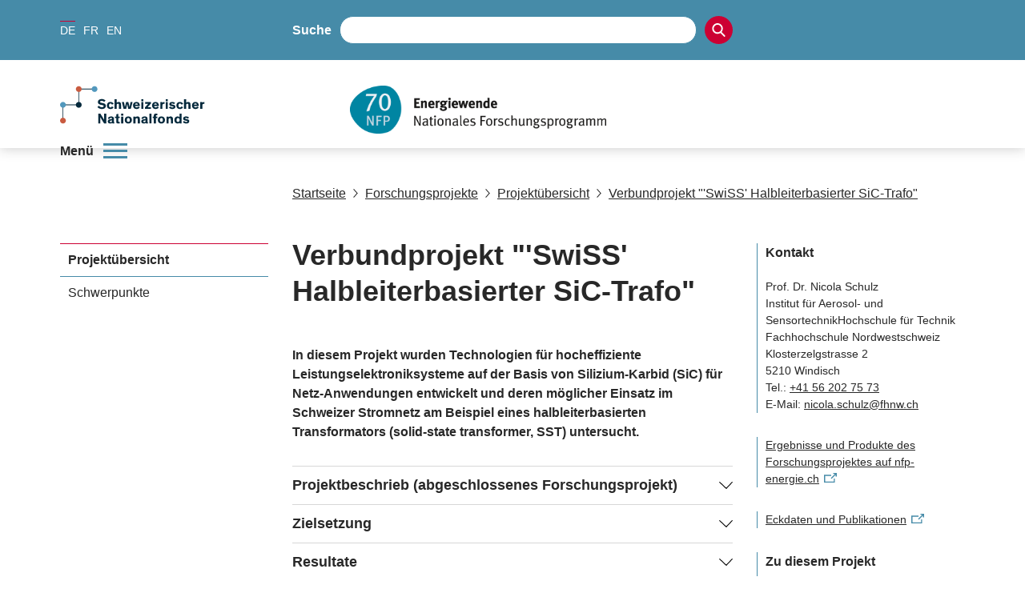

--- FILE ---
content_type: application/javascript; charset=UTF-8
request_url: https://www.nfp70.ch/_next/static/chunks/pages/%5Blang%5D/%5B...path%5D-a46ca3c7a1ab2adc.js
body_size: -21
content:
(self.webpackChunk_N_E=self.webpackChunk_N_E||[]).push([[294],{8679:function(n,u,t){(window.__NEXT_P=window.__NEXT_P||[]).push(["/[lang]/[...path]",function(){return t(7291)}])},7291:function(n,u,t){"use strict";t.r(u),t.d(u,{__N_SSP:function(){return c},default:function(){return e}});var _=t(2322);t(2784);var r=t(9667),c=!0;function e(n){return(0,_.jsx)(r.ZP,{...n})}}},function(n){n.O(0,[661,72,667,888,774,179],function(){return n(n.s=8679)}),_N_E=n.O()}]);